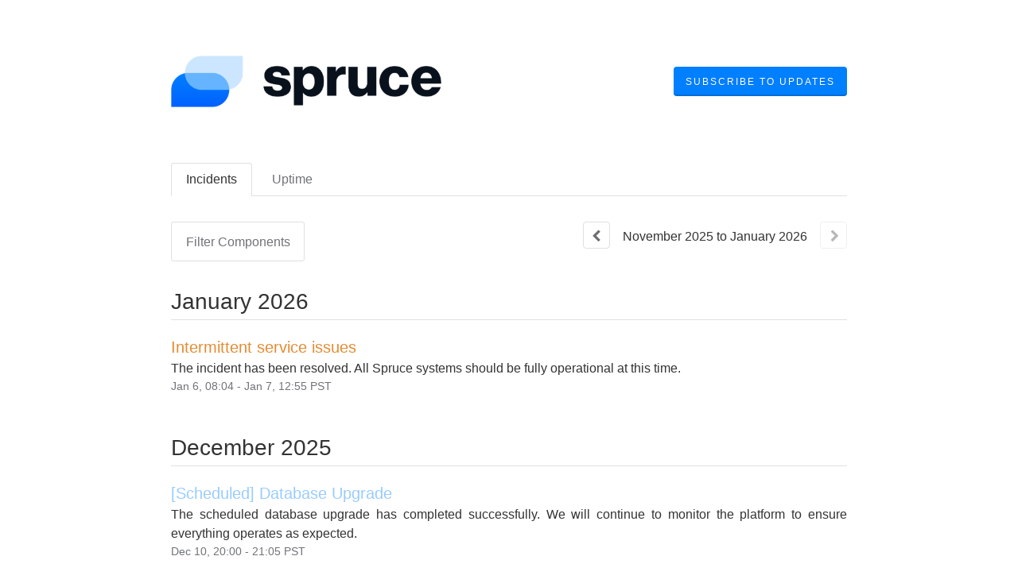

--- FILE ---
content_type: text/css
request_url: https://dka575ofm4ao0.cloudfront.net/page_display_customizations-custom_css_externals/38564/external20170621-139-1sjg49l.css
body_size: -106
content:
#.updates-dropdown-container { display:none; }